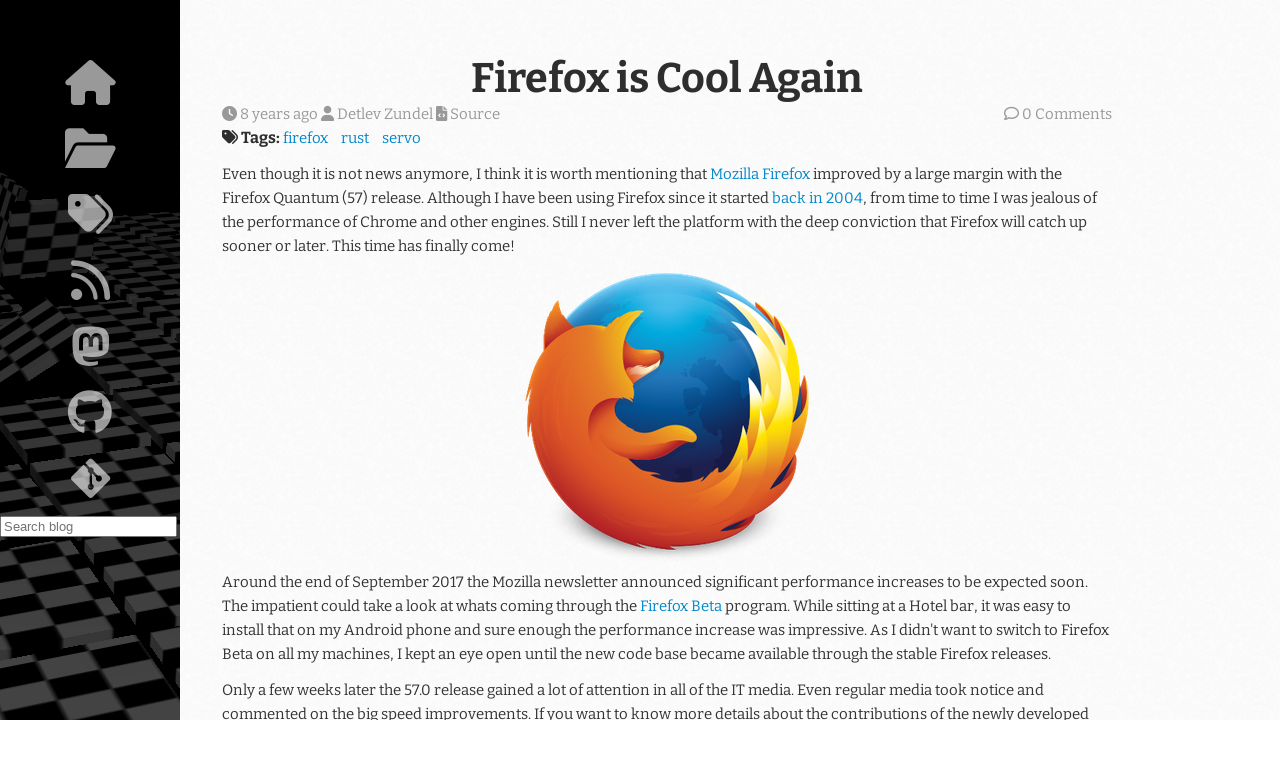

--- FILE ---
content_type: text/html
request_url: https://blog.lazy-evaluation.net/posts/firefox-is-cool-again.html
body_size: 4772
content:
<!DOCTYPE html>
<html prefix="        og: http://ogp.me/ns# article: http://ogp.me/ns/article#     " vocab="http://ogp.me/ns" lang="en">
<head>
<meta charset="utf-8">
<meta name="viewport" content="width=device-width">
<title>Firefox is Cool Again | Dzu's Blog</title>
<link href="../assets/css/gfonts-Bitter:400,400i,700.css" rel="stylesheet" type="text/css">
<link rel="stylesheet" href="../assets/fontawesome/css/all.css">
<link href="../assets/css/all-nocdn.css" rel="stylesheet" type="text/css">
<meta name="theme-color" content="#5670d4">
<meta name="generator" content="Nikola (getnikola.com)">
<link rel="alternate" type="application/rss+xml" title="RSS" hreflang="en" href="../rss.xml">
<link rel="canonical" href="https://blog.lazy-evaluation.net/posts/firefox-is-cool-again.html">
<!--[if lt IE 9]><script src="../assets/js/html5shiv-printshiv.min.js"></script><![endif]--><meta name="flattr:id" content="glp26w">
<meta name="author" content="Detlev Zundel">
<link rel="prev" href="new-view-on-the-weather.html" title="New View on the Weather" type="text/html">
<link rel="next" href="electricity-map.html" title="Electricity Map" type="text/html">
<meta property="og:site_name" content="Dzu's Blog">
<meta property="og:title" content="Firefox is Cool Again">
<meta property="og:url" content="https://blog.lazy-evaluation.net/posts/firefox-is-cool-again.html">
<meta property="og:description" content="Even though it is not news anymore, I think it is worth mentioning
that Mozilla Firefox
improved by a large margin with the Firefox Quantum (57) release.
Although I have been using Firefox since it st">
<meta property="og:type" content="article">
<meta property="article:published_time" content="2018-01-21T18:10:01+01:00">
<meta property="article:tag" content="firefox">
<meta property="article:tag" content="rust">
<meta property="article:tag" content="servo">
</head>
<body>
    <a href="#page-content" class="sr-only sr-only-focusable">Skip to main content</a>
    
    <section class="social"><ul>
<li><a href="../index.html" title="Home"><i class="fa fa-home"></i></a></li>
            <li><a href="../archive.html" title="Archives"><i class="fa fa-folder-open"></i></a></li>
            <li><a href="../categories/index.html" title="Tags"><i class="fa fa-tags"></i></a></li>
            <li><a href="../rss.xml" title="RSS"><i class="fa fa-rss"></i></a></li>
            <li><a href="https://hostsharing.coop/@dzu" title="My Mastodon"><i class="fab fa-mastodon"></i></a></li>
            <li><a href="https://github.com/laodzu" title="My Github"><i class="fab fa-github"></i></a></li>
            <li><a href="https://codeberg.org/dzu" title="My Codeberg"><i class="fab fa-git-alt"></i></a></li>
    
    

            <div class="searchform" role="search">
                
<!-- Startpage search -->
<form method="post" id="search" action="https://www.startpage.com/sp/search" class="navbar-form pull-left">
<input id="searchtext" type="text" name="query" maxlength="255" placeholder="Search blog" class="span2" style="margin-top: 4px;"><input onclick="searchPrependSite()" type="submit" value="Startpage Search" style="visibility: hidden;">
</form>
<script>
function searchPrependSite() {
  document.getElementById("searchtext").value = "site:https://blog.lazy-evaluation.net/ " + document.getElementById("searchtext").value; 
}
</script><!-- End of custom search -->
</div>
        </ul></section><section class="page-content"><div class="content" rel="main">
            
<article class="post-text h-entry hentry postpage" itemscope="itemscope" itemtype="http://schema.org/Article"><header><h1 class="p-name entry-title" itemprop="headline name"><a href="#" class="u-url">Firefox is Cool Again</a></h1>

        <div class="metadata">
            <p class="dateline">
            <a href="#" rel="bookmark">
            <i class="fa fa-clock"></i>
	    <time class="published dt-published" datetime="2018-01-21T18:10:01+01:00" itemprop="datePublished" title="2018-01-21 18:10">2018-01-21 18:10</time></a>
            </p>
            <p class="byline author vcard"> <i class="fa fa-user"></i> <span class="byline-name fn" itemprop="author">
                    Detlev Zundel
            </span></p>
                <p class="commentline"><i class="far fa-comment"></i>
    
    <a href="firefox-is-cool-again.html#disqus_thread" data-disqus-identifier="cache/posts/firefox-is-cool-again.html">Comments</a>


            
        </p>
<p class="sourceline"><a href="firefox-is-cool-again.rst" class="sourcelink"><i class="fa fa-file-code"></i> Source</a></p>

            

            
    <div class="tags">
<h3 class="metadata-title">
<i class="fa fa-tags"></i> Tags:</h3>
        <ul itemprop="keywords" class="tags-ul">
<li><a class="tag p-category" href="../categories/firefox.html" rel="tag">firefox</a></li>
            <li><a class="tag p-category" href="../categories/rust.html" rel="tag">rust</a></li>
            <li><a class="tag p-category" href="../categories/servo.html" rel="tag">servo</a></li>
        </ul>
</div>

        </div>
    </header><div class="e-content entry-content" itemprop="articleBody text">
    <p>Even though it is not news anymore, I think it is worth mentioning
that <a class="reference external" href="https://www.mozilla.org/en-US/firefox/">Mozilla Firefox</a>
improved by a large margin with the Firefox Quantum (57) release.
Although I have been using Firefox since it started <a class="reference external" href="https://en.wikipedia.org/wiki/History_of_Firefox">back in 2004</a>, from time to
time I was jealous of the performance of Chrome and other engines.
Still I never left the platform with the deep conviction that Firefox
will catch up sooner or later.  This time has finally come!</p>
<img alt="Mozilla Firefox Logo" class="align-center" src="../images/Mozilla_Firefox_logo_2013.png"><!-- TEASER_END --><p>Around the end of September 2017 the Mozilla newsletter announced
significant performance increases to be expected soon.  The impatient
could take a look at whats coming through the <a class="reference external" href="https://www.mozilla.org/en-US/firefox/channel/desktop/">Firefox Beta</a> program.
While sitting at a Hotel bar, it was easy to install that on my
Android phone and sure enough the performance increase was impressive.
As I didn't want to switch to Firefox Beta on all my machines, I kept
an eye open until the new code base became available through the
stable Firefox releases.</p>
<p>Only a few weeks later the 57.0 release gained a lot of attention in
all of the IT media.  Even regular media took notice and commented on
the big speed improvements.  If you want to know more details about
the contributions of the newly developed programming language <a class="reference external" href="https://en.wikipedia.org/wiki/Rust_(programming_language)">Rust</a> to this
achievement, I found the <a class="reference external" href="http://bholley.net/blog/2017/stylo.html">Blog of Bobby Holley</a> to be a good source of
information.  It is interesting how Mozilla is able to gradually
convert a giant code base to this new paradigm and gain significant
advantages already on the way.  It will be interesting to see what
further improvements are coming this way.  A recent Mozilla blog entry
on <a class="reference external" href="https://hacks.mozilla.org/2018/01/making-webassembly-even-faster-firefoxs-new-streaming-and-tiering-compiler/">Making WebAssembly even faster</a>
is another hint in that direction.</p>
<p>My Ubuntu machines received the Quantum release simply on the next
regular update.  The Debian stretch machines however still have
Firefox-ESR 52, so I installed Firefox manually below below /opt.  As
Firefox has its own update management system, all that is needed to
keep Firefox up-to-date is to restart it regularly to apply the
automatically downloaded updates.</p>
<p>From a practical perspective, the <a class="reference external" href="https://developer.mozilla.org/en-US/Firefox/Releases/57#Changes_for_add-on_and_Mozilla_developers">Changes for add-on developers</a>
bemoaned by a lot of technical versed people had near zero impact on
me.  All that I lost was a gestures plugin that I did not use heavily
lately anyway.  What did confuse me for a while was the disappearance
of the bookmarks menu in its known form.  Through a few searches I
learned through a <a class="reference external" href="https://support.mozilla.org/en-US/questions/1184435">Support form entry</a> that it is
easy to put back a comparable such a menu into the toolbar with a few
mouse clicks and thus also solved that problem.</p>
<p>All in all I'm pretty happy with Firefox and I can recommend it to
anyone without any restriction.  On a fresh install its also a matter
of only a single click to install and activate uBlock Origin
(mentioned in the <a class="reference external" href="increasingly-user-hostile-web.html">An Increasingly User-Hostile Web</a> post) as it is
listed immediately activating the "Add-ons" menu.  The new look needed
a few days to accommodate but from then on it felt home like ever.</p>
    </div>
    <aside class="postpromonav"><nav><ul class="pager hidden-print">
<li class="previous">
                <a href="new-view-on-the-weather.html" rel="prev" title="New View on the Weather">Previous post</a>
            </li>
            <li class="next">
                <a href="electricity-map.html" rel="next" title="Electricity Map">Next post</a>
            </li>
        </ul></nav></aside><section class="comments hidden-print"><h2>Comments</h2>
        
    
        <div id="disqus_thread"></div>
        <script>
        var disqus_shortname ="dzusblog",
            disqus_url="https://blog.lazy-evaluation.net/posts/firefox-is-cool-again.html",
        disqus_title="Firefox is Cool Again",
        disqus_identifier="cache/posts/firefox-is-cool-again.html",
        disqus_config = function () {
            this.language = "en";
        };
        (function() {
            var dsq = document.createElement('script'); dsq.async = true;
            dsq.src = 'https://' + disqus_shortname + '.disqus.com/embed.js';
            (document.getElementsByTagName('head')[0] || document.getElementsByTagName('body')[0]).appendChild(dsq);
        })();
    </script><noscript>Please enable JavaScript to view the <a href="https://disqus.com/?ref_noscript" rel="nofollow">comments powered by Disqus.</a>
</noscript>
    <a href="https://disqus.com" class="dsq-brlink" rel="nofollow">Comments powered by <span class="logo-disqus">Disqus</span></a>


        </section></article><script>var disqus_shortname="dzusblog";(function(){var a=document.createElement("script");a.async=true;a.src="https://"+disqus_shortname+".disqus.com/count.js";(document.getElementsByTagName("head")[0]||document.getElementsByTagName("body")[0]).appendChild(a)}());</script><footer id="footer"><p>Contents © 2015-2025         <a href="mailto:dzu@member.fsf.org">Detlev Zundel</a> or on <a rel="me" href="https://hostsharing.coop/@dzu">Mastodon</a> - Powered by         <a href="https://getnikola.com" rel="nofollow">Nikola</a>         </p>
            
        </footer>
</div>
    </section><script src="../assets/js/all-nocdn.js"></script><script src="https://polyfill.io/v3/polyfill.js?features=Intl.RelativeTimeFormat.%7Elocale.en"></script><script src="../assets/js/luxon.min.js"></script><!-- fancy dates --><script>
    luxon.Settings.defaultLocale = "en";
    fancydates(2, {"preset": false, "format": "yyyy-MM-dd HH:mm"});
    </script><!-- end fancy dates --><script>
    baguetteBox.run('div#content', {
        ignoreClass: 'islink',
        captions: function(element) {
            return element.getElementsByTagName('img')[0].alt;
    }});
    </script><!-- Matomo --><script type="text/javascript">
  var _paq = window._paq = window._paq || [];
  /* tracker methods like "setCustomDimension" should be called before "trackPageView" */
  _paq.push(['trackPageView']);
  _paq.push(['enableLinkTracking']);
  (function() {
    var u="https://matomo.lazy-evaluation.net/";
    _paq.push(['setTrackerUrl', u+'matomo.php']);
    _paq.push(['setSiteId', '1']);
    var d=document, g=d.createElement('script'), s=d.getElementsByTagName('script')[0];
    g.type='text/javascript'; g.async=true; g.src=u+'matomo.js'; s.parentNode.insertBefore(g,s);
  })();
</script><noscript><p><img src="https://matomo.lazy-evaluation.net/matomo.php?idsite=1&amp;rec=1" style="border:0;" alt=""></p></noscript>
<!-- End Matomo Code -->
  
    
</body>
</html>


--- FILE ---
content_type: text/css
request_url: https://blog.lazy-evaluation.net/assets/css/gfonts-Bitter:400,400i,700.css
body_size: 215
content:
@font-face {
  font-family: 'Bitter';
  font-style: italic;
  font-weight: 400;
  src: url(/assets/fonts/raxjHiqOu8IVPmn7epZnDMyKBvHf5D6c4Pz-X3B3.ttf) format('truetype');
}
@font-face {
  font-family: 'Bitter';
  font-style: normal;
  font-weight: 400;
  src: url(/assets/fonts/raxhHiqOu8IVPmnRc6SY1KXhnF_Y8fbfOLjOWA.ttf) format('truetype');
}
@font-face {
  font-family: 'Bitter';
  font-style: normal;
  font-weight: 700;
  src: url(/assets/fonts/raxhHiqOu8IVPmnRc6SY1KXhnF_Y8RHYOLjOWA.ttf) format('truetype');
}
